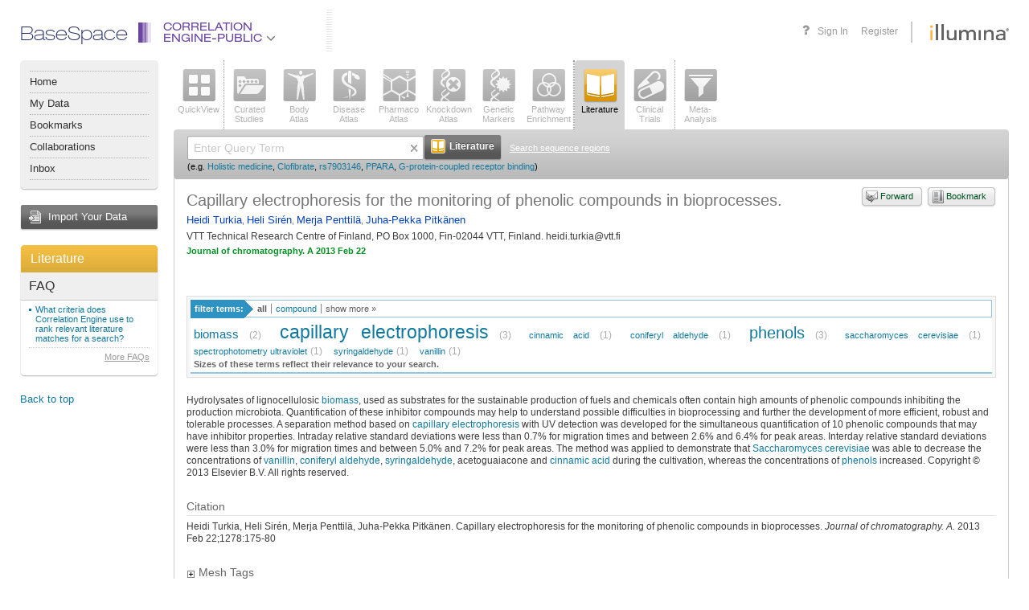

--- FILE ---
content_type: text/html;charset=UTF-8
request_url: https://accounts.public.ce.basespace.illumina.com/b/search/article.nb?id=23340436
body_size: 51007
content:
<!DOCTYPE html PUBLIC "-//W3C//DTD XHTML 1.0 Transitional//EN" "http://www.w3.org/TR/xhtml1/DTD/xhtml1-transitional.dtd">
<html xmlns="http://www.w3.org/1999/xhtml">
<head>
<meta http-equiv="Content-Type" content="text/html; charset=UTF-8" />
<link rel="stylesheet" href="/b/include/script.nbs?type=css&name=autocomplete,popup,effects&apiKey=nextbio-test&v=1.0" />
<link rel="stylesheet" href="/b/s/css3-s/nb.css?20251103_244925" />
<link rel="stylesheet" href="/b/s/css3-s/font-awesome.min.css?20251103_244925" />
<!--[if lte IE 7]>
<style type="text/css">/* <![CDATA[ */ @import url(/b/s/css3-s/nbie.css?20251103_244925); /* ]]> */</style>
<![endif]-->
<link rel="stylesheet" media="print" href="/b/s/css3-s/print.css?20251103_244925" />
<!--[if lte IE 8]>
<style type="text/css">/* <![CDATA[ */ @import url(/b/s/css3-s/nb3ie8.css?20251103_244925); /* ]]> */</style>
<![endif]-->
<link rel="shortcut icon" href="/b/s/img3/favicon.ico?20251103_244925" type="image/x-icon" />
<script type='text/javascript'>
<!--
var nb = {
system:"PUBLIC",root:"/b",img:"/b/s/img3",js:"/b/s/js3-s",
appContext:"b",
userId: "",
secure:"true",
walkMeUrl: "https://cdn.walkme.com/users/25d31b3166ba48908e23d5e9ed8e12d2/test/walkme_25d31b3166ba48908e23d5e9ed8e12d2_https.js",
exportChartsUrl: "https://charts.ce.basespace.illumina.com/highcharts-export-web/",
domainName: "PUBLIC"
,app:'lit'
,psauth:true
};
//-->
</script>
<script type='text/javascript' src='/b/s/js3-s/3rd/prototype-1.7.1.js'></script>
<script type='text/javascript' src='/b/s/js3-s/3rd/rsh0.6/rsh.js'></script>
<script type='text/javascript' src='/b/s/js3-s/3rd/jquery/jquery-1.7.2.min.js?20251103_244925'></script>
<script type="text/javascript" src="/b/s/js3-s/3rd/jquery.cycle.all.js?20251103_244925"></script>
<script type='text/javascript' src='/b/s/js3-s/3rd/d3.min.js?20251103_244925'></script>
<script>
var $j = jQuery.noConflict();
</script>
<script type='text/javascript' src='/b/s/js3-s/nb/nb.js?20251103_244925'></script>
<script type='text/javascript' src='/b/include/script.nbs?type=js&name=autocomplete,effects,notips,popup&apiKey=nextbio-test&v=1.0'></script>
<script type="text/javascript">
(function() {
var walkme = document.createElement('script');
walkme.type = 'text/javascript';
walkme.async = true;
walkme.src = nb.walkMeUrl;
// 'https://cdn.walkme.com/users/25d31b3166ba48908e23d5e9ed8e12d2/walkme_25d31b3166ba48908e23d5e9ed8e12d2_https.js'
var s = document.getElementsByTagName('script')[0];
s.parentNode.insertBefore(walkme, s);
window._walkmeConfig = {smartLoad:true};
})();
</script>
<title>Capillary electrophoresis for the monitoring of phenolic compounds in bioprocesses. &mdash; NextBio article</title>
<script type='text/javascript' src='/b/s/js3-s/nb/search.js?20251103_244925'></script>
</head>
<body >
<a id="ie7Test" href="#ie7Test" style="position:absolute; top: -1000px; left: -1000px;"></a>
<div id='rap' class="Rap ">
<div class="Wrapper AppWrapper"><div class="WrapperIn"><div class="WrapperMinWidth"><div class="WrapperContainer">
<div class="header">
<div class="container">
<div class="header-nav" style="font-family: helvetica_neue_ltregular; font-size:24px; color: #252E66; margin-top:-6px;">BaseSpace</div>
<ul class="header-nav selected-product">
<li class="header-nav-item header-nav-main-item dropdown-item" id="product-drop-list">
<div class="product-lens ce">
<div class="el-1"></div>
<div class="el-2"></div>
<div class="el-3"></div>
<div class="el-4"></div>
<div class="el-5"></div>
<div class="el-6"></div>
</div>
<a class="ce" href="javascript:void(0);">
Correlation<br>Engine-Public
<span class="fa fa-angle-down fa-lg" style="color:#77787b"></span>
</a>
<ul class="header-nav-dropdown header-nav-main-dropdown dropdown-menu" id="productList" style="display:none;">
</ul>
</li>
</ul>
<div class="header-vendor">
<a class="header-logo" href="https://www.illumina.com" target="_blank" onclick='return chkAboutBox(event)'></a>
</div>
<ul class="header-nav header-nav-user">
<li class="header-nav-item header-nav-item-user header-nav-register"><a href="/b/authentication/login.nb" onclick="return saveLoginState();">Sign In</a></li>
<li class="header-nav-item header-nav-item-user header-nav-register">
<a onclick="showRegisterPopup()">Register</a>
</li>
</ul>
<a class="header-help selectable-tab animated-tab" title="Get help with this page" id='faqLink' href='/b/corp/faq.nb' target='_blank'>
<span class="fa fa-question fa-lg">
</span>
</a>
</div>
</div>
<div class="AppLeftBar2 NoPrint">
<div class="MenuPlate2">
<div class="MenuPlateHead2"></div>
<div class="MenuPlateBody2">
<ul class="MenuPlateList2">
<li ><a href='/b/nextbio.nb'>Home</a></li>
<li ><a href='javascript:void(signInLink("/b/mynb/projects.nb#tab=allProjects"));'>My Data</a></li>
<li ><a href='javascript:void(signInLink("/b/mynb/myBookmarks.nb"));'>Bookmarks</a></li>
<li ><a href='javascript:void(signInLink("/b/mynb/allNextBio.nb"));'>Collaborations</a></li>
<li ><a href='javascript:void(signInLink("/b/mynb/messages.nb"));'>Inbox</a></li>
</ul>
</div>
<div class="MenuPlateFoot2"></div>
</div>
<a href="javascript:void(signInLink('/b/imp/import.nb'));" class="AppImportButton">Import Your Data</a>
<div class="Plate">
<a href='/b/search/lit.nb' title="Go to Literature home" class='AppPlateTitle AppPlateTitleOrange'>Literature</a>
<div class="Plate5Body">
<div class="PlateCurrentApp2">
<div class="InnerWrap2">
<h4>FAQ</h4>
<ul>
<li><a href="/b/corp/faq.nb#litCriteria" onclick='return popupFaq(this, "faq", "litCriteria")'>What criteria does Correlation Engine use to rank relevant literature matches for a search?</a></li>
</ul>
<p class="SeeAll">
<a href="/b/corp/faq.nb" target="_blank">More FAQs</a>
</p>
</div>
</div>
</div>
<div class="Plate5Foot"><div><div></div></div></div>
</div>
<div class='Sticky NoIE6'>
<a onclick='toTop()'>Back to top</a>
</div>
</div>
<div class="AppContainer2" >
<div class="ContainerIn">
<div class="AppList AppList2 NoPrint">
<ul class="AppSelect">
<li>
<a onmouseover='nbTip(this.getAttribute("nb_tip"),true,[DELAY,2000,BGCOLOR,"#ffffcc",WIDTH,-300])' onmouseout='nbUnTip()' nb_tip="See a top-level view of all the information Correlation Engine has about a <strong>gene</strong>, <strong>SNP</strong>, <strong>sequence region</strong>, <strong>biogroup</strong>, <strong>bioset</strong>, <strong>phenotype</strong>, <strong>compound</strong>, <strong>tissue</strong>, or keyword." href='javascript:void(searchApp("ov"))'  ><span class="AppIcon  AppIconov "><img class="IconEn" src='/b/s/img3/vert/Overview.png' class='Png' /><img class="IconDis" style="display:none;" class='Png Disabled' src='/b/s/img3/vert/OverviewDisabled.png'/></span>QuickView</a>
</li>
</ul><div class="AppSelectLine"></div><ul class="AppSelect">
<li>
<a onmouseover='nbTip(this.getAttribute("nb_tip"),true,[DELAY,2000,BGCOLOR,"#ffffcc",WIDTH,-300])' onmouseout='nbUnTip()' nb_tip="Query or browse all studies curated by Illumina.  You can query by <strong>gene</strong>, <strong>SNP</strong>, <strong>sequence region</strong>, <strong>biogroup</strong>, <strong>bioset</strong>, <strong>phenotype</strong>, <strong>compound</strong>, <strong>tissue</strong>, or keyword.  Or browse using filters and text-based search." href='javascript:void(searchApp("as"))'  ><span class="AppIcon  AppIconas "><img class="IconEn" src='/b/s/img3/vert/All_Studies.png' class='Png' /><img class="IconDis" style="display:none;" class='Png Disabled' src='/b/s/img3/vert/All_StudiesDisabled.png'/></span>Curated<br />Studies</a>
</li>
<li>
<a onmouseover='nbTip(this.getAttribute("nb_tip"),true,[DELAY,2000,BGCOLOR,"#ffffcc",WIDTH,-300])' onmouseout='nbUnTip()' nb_tip="View the tissues, cell types, cell lines and stem cells in which a queried gene, bioset or biogroup is significantly enriched or expressed. Or view genes that are enriched or expressed in specific <strong> tissues</strong> and <strong>biosources</strong>." href='javascript:void(searchApp("ba"))'  ><span class="AppIcon  AppIconba "><img class="IconEn" src='/b/s/img3/vert/Body_Atlas.png' class='Png' /><img class="IconDis" style="display:none;" class='Png Disabled' src='/b/s/img3/vert/Body_AtlasDisabled.png'/></span>Body<br />Atlas</a>
</li>
<li>
<a onmouseover='nbTip(this.getAttribute("nb_tip"),true,[DELAY,2000,BGCOLOR,"#ffffcc",WIDTH,-300])' onmouseout='nbUnTip()' nb_tip="Find diseases, traits, conditions, and surrogate endpoints associated with a queried <strong>gene</strong>, <strong>sequence region</strong>, <strong>SNP</strong>, <strong>biogroup</strong>, or <strong>bioset</strong>." href='javascript:void(searchApp("da"))'  ><span class="AppIcon  AppIconda "><img class="IconEn" src='/b/s/img3/vert/Disease_Atlas.png' class='Png' /><img class="IconDis" style="display:none;" class='Png Disabled' src='/b/s/img3/vert/Disease_AtlasDisabled.png'/></span>Disease<br />Atlas</a>
</li>
<li>
<a onmouseover='nbTip(this.getAttribute("nb_tip"),true,[DELAY,2000,BGCOLOR,"#ffffcc",WIDTH,-300])' onmouseout='nbUnTip()' nb_tip="Discover which compounds and treatments affect a queried <strong>gene</strong>, <strong>sequence region</strong>, <strong>biogroup</strong>, or <strong>bioset</strong>." href='javascript:void(searchApp("pa"))'  ><span class="AppIcon  AppIconpa "><img class="IconEn" src='/b/s/img3/vert/Pharmaco_Atlas.png' class='Png' /><img class="IconDis" style="display:none;" class='Png Disabled' src='/b/s/img3/vert/Pharmaco_AtlasDisabled.png'/></span>Pharmaco<br />Atlas</a>
</li>
<li>
<a onmouseover='nbTip(this.getAttribute("nb_tip"),true,[DELAY,2000,BGCOLOR,"#ffffcc",WIDTH,-300])' onmouseout='nbUnTip()' nb_tip="Perform a knockdown, knockout, or overexpression experiment in reverse: See which genetic perturbations affect a queried <strong>gene</strong>, <strong>sequence region</strong>, <strong>biogroup</strong>, or <strong>bioset</strong>." href='javascript:void(searchApp("ka"))'  ><span class="AppIcon  AppIconka "><img class="IconEn" src='/b/s/img3/vert/Knockdown_Atlas.png' class='Png' /><img class="IconDis" style="display:none;" class='Png Disabled' src='/b/s/img3/vert/Knockdown_AtlasDisabled.png'/></span>Knockdown<br />Atlas</a>
</li>
<li>
<a onmouseover='nbTip(this.getAttribute("nb_tip"),true,[DELAY,2000,BGCOLOR,"#ffffcc",WIDTH,-300])' onmouseout='nbUnTip()' nb_tip="Locate genes and SNPs that are significantly linked to a queried <strong>phenotype</strong> or <strong>compound</strong>." href='javascript:void(searchApp("gm"))'  ><span class="AppIcon  AppIcongm "><img class="IconEn" src='/b/s/img3/vert/Genetic_Markers.png' class='Png' /><img class="IconDis" style="display:none;" class='Png Disabled' src='/b/s/img3/vert/Genetic_MarkersDisabled.png'/></span>Genetic<br />Markers</a>
</li>
<li>
<a onmouseover='nbTip(this.getAttribute("nb_tip"),true,[DELAY,2000,BGCOLOR,"#ffffcc",WIDTH,-300])' onmouseout='nbUnTip()' nb_tip="Find biogroups for which your queried <strong>bioset</strong>, <strong>phenotype</strong> or <strong>compound</strong> is highly enriched." href='javascript:void(searchApp("bg"))'  ><span class="AppIcon  AppIconbg "><img class="IconEn" src='/b/s/img3/vert/Biogroups.png' class='Png' /><img class="IconDis" style="display:none;" class='Png Disabled' src='/b/s/img3/vert/BiogroupsDisabled.png'/></span>Pathway<br />Enrichment</a>
</li>
</ul><div class="AppSelectLine"></div><ul class="AppSelect">
<li>
</li>
</ul><div class="AppSelectLine"></div><ul class="AppSelect">
<li>
<a onmouseover='nbTip(this.getAttribute("nb_tip"),true,[DELAY,2000,BGCOLOR,"#ffffcc",WIDTH,-300])' onmouseout='nbUnTip()' nb_tip="Do a classic PubMed literature search, or search hundreds of biology- and health-related news sources with any query term or keyword." href='javascript:void(searchApp("lit"))'  class="Selected"><span class="AppIcon  AppIconlit "><img class="IconEn" src='/b/s/img3/vert/Literature.png' class='Png' /><img class="IconDis" style="display:none;" class='Png Disabled' src='/b/s/img3/vert/LiteratureDisabled.png'/></span>Literature</a>
</li>
<li>
<a onmouseover='nbTip(this.getAttribute("nb_tip"),true,[DELAY,2000,BGCOLOR,"#ffffcc",WIDTH,-300])' onmouseout='nbUnTip()' nb_tip="Find clinical trials that interest you (including actively recruiting studies), using any query term or keyword." href='javascript:void(searchApp("trials"))'  ><span class="AppIcon  AppIcontrials "><img class="IconEn" src='/b/s/img3/vert/Clinical_Trials.png' class='Png' /><img class="IconDis" style="display:none;" class='Png Disabled' src='/b/s/img3/vert/Clinical_TrialsDisabled.png'/></span>Clinical<br />Trials</a>
</li>
</ul><div class="AppSelectLine"></div><ul class="AppSelect">
<li>
<a onmouseover='nbTip(this.getAttribute("nb_tip"),true,[DELAY,2000,BGCOLOR,"#ffffcc",WIDTH,-300])' onmouseout='nbUnTip()' nb_tip="Discover which genes or biogroups are significantly regulated in common across up to 150 <strong>biosets</strong> of your choice. Search among all <strong>biosets</strong> in Correlation Engine to find those that correlate with a Meta-Analysis of up to 10 selected <strong>biosets</strong>." href='javascript:void(searchApp("adv"))'  ><span class="AppIcon  AppIconadv "><img class="IconEn" src='/b/s/img3/vert/Meta_Analysis.png' class='Png' /><img class="IconDis" style="display:none;" class='Png Disabled' src='/b/s/img3/vert/Meta_AnalysisDisabled.png'/></span><div id='maBadge' style='display:none'>0</div>Meta-<br />Analysis</a>
</li>
</ul>
<div class="Clear"></div>
</div>
<div class="App2Search">
<div class="App2SearchIn1">
<div class="App2SearchIn2">
<div class="App2SearchForm">
<form id="mainSearchBx" style="" action="" onsubmit="return searchApp('lit',true)">
<input type="text" class="App2SearchFormText" name="q" id="q" value="" autocomplete="off" />
<span class='ClearQWrap'><img src='/b/s/img3/icons/liteX.gif' onclick='clearQuery()' class='ClearQ' alt='Clear' title='Clear'/></span>
<button type="submit" class="App2SearchFormSubmit"><span><strong><img src="/b/s/img3/vert/LiteratureSrch.png" width="18" height="18" alt="" /> Literature</strong></span></button>
<a class="App2SearchTipsLink" href="" onclick="switchSearchBoxes('seqSearchBx');return false;">Search sequence regions</a>
<div class="Clear"></div>
<div class='SearchEg'>
<small>
(e.g.
<a onclick="setCookieKey('nbFacets', 'lit')" href="/b/search/lit/Holistic%20medicine">Holistic medicine</a>,
<a onclick="setCookieKey('nbFacets', 'lit')" href="/b/search/lit/Clofibrate">Clofibrate</a>,
<a onclick="setCookieKey('nbFacets', 'lit')" href="/b/search/lit/rs7903146">rs7903146</a>,
<a onclick="setCookieKey('nbFacets', 'lit')" href="/b/search/lit/PPARA">PPARA</a>,
<a onclick="setCookieKey('nbFacets', 'lit')" href="/b/search/lit/G-protein-coupled%20receptor%20binding">G-protein-coupled receptor binding</a>)
</small>
</div>
</form>
<form id="seqSearchBx" style="display:none" action="" onsubmit="return checkRegionRange('lit');">
<input id="maxRange" name="maxRange" type="hidden" value=""/>
<input id="chName" name="chName" type="hidden" value=""/>
<div style="width:870px;">
<div style="float:left;width:52%;">
<table cellspacing="0" cellpadding="0">
<tr>
<th style="width:150px;font-size:11px;text-align:left">Organisms</th>
<th style="width:100px;font-size:11px;text-align:left">Chromosomes</th>
<th style="width:auto;font-size:11px;text-align:left">Start</th>
<th style="width:auto;font-size:11px;text-align:left">Stop</th>
</tr>
<tr>
<td style="width:150px">
<select id="organisms" name='organisms' style="width:140px;font-size:11px" onchange="updateChromosomeOpt()">
<option id="og1" value="1" selected="selected">Homo Sapiens</option>
<option id="og2" value="2" >Mus Musculus</option>
<option id="og3" value="3" >Rattus Norvegicus</option>
<option id="og5" value="5" >C. Elegans</option>
<option id="og6" value="6" >D. Melanogaster</option>
<option id="og7" value="7" >Saccharomyces Cerevisiae</option>
</select>
</td>
<td style="width:100px"><select id="chromosome" name='chromosome' style="width:90px;font-size:11px" onchange="updateMaxChrRange()"></td>
<td style="width:auto;"><input style="height:13px;font-size:11px;margin-right:10px;width:90px;" type="text" id="chStart" name="chStart" value="" /></td>
<td style="width:auto;"><input style="height:13px;font-size:11px;width:90px;" type="text" id="chStop" name="chStop" value="" /></td>
</tr>
</table>
</div>
<div style="float:left;width:48%;margin-top: 3px;">
<button type="submit" class="App2SearchFormSubmit" style='margin-left: 10px;'><span><strong><img src="/b/s/img3/vert/LiteratureSrch.png" width="18" height="18" alt="" /> Literature</strong></span></button>
<a class="App2SearchTipsLink" href="" onclick="switchSearchBoxes('mainSearchBx');return false;">Go back to main search</a>
</div>
</div>
<div class="Clear"></div>
</form>
</div>
<div class="Clear"></div>
</div>
</div>
</div>
<div class='Plate'>
<div class="PlateBody AppSearchContainerBody" >
<div class="PlateContent App2SearchContainerContent">
<div class="InnerWrap2">
<div class="ArticleInfo">
<a id='bookmarkLink' href="/b/bookmarks/bookmark.nb" onclick="appendUrl('bookmarkLink', 'bookmarkUrl', false); appendTitle('bookmarkLink', 'bookmarkTitle'); return signInLink(this)" class="StyledButtonAqua StyledButtonSimple StyledButtonBookmark" style='float:right; margin:0 0 5px 5px'><span><strong>Bookmark</strong></span></a>
<a id='forwardLink' href="/b/forwardurl/forwardurl.nb" onclick="appendUrl('forwardLink', 'forwardURL', true); appendTitle('forwardLink', 'forwardURLTitle'); return signInLink(this)" class="StyledButtonAqua StyledButtonSimple StyledButtonForward" style='float:right; margin:0 0 5px 5px'><span><strong>Forward</strong></span></a>
<h1 class='AppTitle'>
<span class='AppName'>
Capillary electrophoresis for the monitoring of phenolic compounds in bioprocesses.
</span>
</h1>
<p class="Authors">
<a href="/b/search/author/Heidi%20Turkia">Heidi Turkia</a>, <a href="/b/search/author/Heli%20Sir%C3%A9n">Heli Sirén</a>, <a href="/b/search/author/Merja%20Penttil%C3%A4">Merja Penttilä</a>, <a href="/b/search/author/Juha-Pekka%20Pitk%C3%A4nen">Juha-Pekka Pitkänen</a>
</p>
<p>VTT Technical Research Centre of Finland, PO Box 1000, Fin-02044 VTT, Finland. heidi.turkia@vtt.fi</a></p>
<cite class="InfoSource"><strong>Journal of chromatography. A&nbsp;2013 Feb 22</strong></cite>
</div>
<br />
<br />
<div class="TagCloudAndFilter">
<div class="RelatedTerms"><h6><span>filter terms:</span></h6><input type="hidden" class="TagCloudBackupValues" nbId="_pub" nbUrl="search/publication/tagCloud.nb" nbQuery="q=&amp;id=23340436" nbFilter="false" /><ul class="TermsBy" id="_pub_type_tabs"><li class="Selected" id="_pub_ALL" name="_pub_type"><a href="" onclick="return onClickCloudTab({obj: this, cloudId: '_pub', tabId: 'ALL', url: 'search/publication/tagCloud.nb', query: 'q=\&id=23340436', filter: 'false', otherList:'_pub_type_tabs_more'});">all</a></li><li id="_pub_COMPOUND" name="_pub_type"><a href="" onclick="return onClickCloudTab({obj: this, cloudId: '_pub', tabId: 'COMPOUND', url: 'search/publication/tagCloud.nb', query: 'q=\&id=23340436', filter: 'false', otherList:'_pub_type_tabs_more'});">compound</a></li><li class="ShowMore" id="_pub_show_more"><a href="javascript:void(0)" onclick="$('_pub_show_more').hide();$('_pub_show_less').show();$('_pub_type_tabs_more').show();">show more &raquo;</a></li><li class="ShowLess" id="_pub_show_less" style="display:none"><a href="javascript:void(0)" onclick="$('_pub_type_tabs_more').hide();$('_pub_show_less').hide();$('_pub_show_more').show();">show less &laquo;</a></li></ul><ul class="TermsBy" id="_pub_type_tabs_more" style="clear:both;width:100%;display:none"><li id="_pub_ORGANISM" name="_pub_type"><a href="" onclick="return onClickCloudTab({obj: this, cloudId: '_pub', tabId: 'ORGANISM', url: 'search/publication/tagCloud.nb', query: 'q=\&id=23340436', filter: 'false', otherList:'_pub_type_tabs'});">organism</a></li><li id="_pub_TECHNIQUE" name="_pub_type"><a href="" onclick="return onClickCloudTab({obj: this, cloudId: '_pub', tabId: 'TECHNIQUE', url: 'search/publication/tagCloud.nb', query: 'q=\&id=23340436', filter: 'false', otherList:'_pub_type_tabs'});">technique</a></li><li id="_pub_HEALTHCARE" name="_pub_type"><a href="" onclick="return onClickCloudTab({obj: this, cloudId: '_pub', tabId: 'HEALTHCARE', url: 'search/publication/tagCloud.nb', query: 'q=\&id=23340436', filter: 'false', otherList:'_pub_type_tabs'});">healthcare</a></li></ul><div class="Clear"></div></div>
<div id="_pub" class="TagCloud" nbUrl="search/publication/tagCloud.nb" nbQuery="q=&amp;id=23340436" nbFilter="false" tagTypes="COMPOUND">
<div id="_pub_tagCloudContainer" style="clear:both;position:relative">
<div style="position:relative; NoUl">
<div class="Tags">
<li class="s4"><a href="/b/search/ov/biomass" onmouseover="nbApi.popupItems(this,'_pub_popup', '/search/anno.nb', [ ['health care', '235670', 'Biomass']  ], event, false, 500, function() {nbApi.setAttr('_pub_popup', 'nbSyn', 'syn=');}); return false;" onclick="nbApi.popupItems(this,'_pub_popup', '/search/anno.nb', [ ['health care', '235670', 'Biomass']  ], event, false, 100, function() {nbApi.setAttr('_pub_popup', 'nbSyn', 'syn=');}); return false;"nbTagName="biomass">biomass</a>&nbsp;<span title="Term 'biomass' and its synonyms occurs 2 times within this article." class="TagCloudCount">(2)</span></li> <li class="s1"><a href="/b/search/ov/capillary%20electrophoresis" onmouseover="nbApi.popupItems(this,'_pub_popup', '/search/anno.nb', [ ['techniques', '226452', 'Electrophoresis{comma} Capillary']  ], event, false, 500, function() {nbApi.setAttr('_pub_popup', 'nbSyn', 'syn=Electrophoresis, Capillary');}); return false;" onclick="nbApi.popupItems(this,'_pub_popup', '/search/anno.nb', [ ['techniques', '226452', 'Electrophoresis{comma} Capillary']  ], event, false, 100, function() {nbApi.setAttr('_pub_popup', 'nbSyn', 'syn=Electrophoresis, Capillary');}); return false;"nbTagName="capillary electrophoresis">capillary&nbsp;electrophoresis</a>&nbsp;<span title="Term 'capillary electrophoresis' and its synonyms occurs 3 times within this article." class="TagCloudCount">(3)</span></li> <li class="s6"><a href="/b/search/ov/cinnamic%20acid" onmouseover="nbApi.popupItems(this,'_pub_popup', '/search/anno.nb', [ ['treatment', '316868', 'cinnamic acid,cinnamic acids']  ], event, false, 500, function() {nbApi.setAttr('_pub_popup', 'nbSyn', 'syn=');}); return false;" onclick="nbApi.popupItems(this,'_pub_popup', '/search/anno.nb', [ ['treatment', '316868', 'cinnamic acid,cinnamic acids']  ], event, false, 100, function() {nbApi.setAttr('_pub_popup', 'nbSyn', 'syn=');}); return false;"nbTagName="cinnamic acid">cinnamic&nbsp;acid</a>&nbsp;<span title="Term 'cinnamic acid' and its synonyms occurs 1 times within this article." class="TagCloudCount">(1)</span></li> <li class="s6"><a href="/b/search/ov/coniferyl%20aldehyde" onmouseover="nbApi.popupItems(this,'_pub_popup', '/search/anno.nb', [ ['treatment', '581982', 'trans-coniferyl aldehyde,coniferyl aldehydes,coniferyl aldehyde']  ], event, false, 500, function() {nbApi.setAttr('_pub_popup', 'nbSyn', 'syn=');}); return false;" onclick="nbApi.popupItems(this,'_pub_popup', '/search/anno.nb', [ ['treatment', '581982', 'trans-coniferyl aldehyde,coniferyl aldehydes,coniferyl aldehyde']  ], event, false, 100, function() {nbApi.setAttr('_pub_popup', 'nbSyn', 'syn=');}); return false;"nbTagName="coniferyl aldehyde">coniferyl&nbsp;aldehyde</a>&nbsp;<span title="Term 'coniferyl aldehyde' and its synonyms occurs 1 times within this article." class="TagCloudCount">(1)</span></li> <li class="s2"><a href="/b/search/ov/phenols" onmouseover="nbApi.popupItems(this,'_pub_popup', '/search/anno.nb', [ ['treatment', '256416', 'Phenols,Carbols,Carbol']  ], event, false, 500, function() {nbApi.setAttr('_pub_popup', 'nbSyn', 'syn=');}); return false;" onclick="nbApi.popupItems(this,'_pub_popup', '/search/anno.nb', [ ['treatment', '256416', 'Phenols,Carbols,Carbol']  ], event, false, 100, function() {nbApi.setAttr('_pub_popup', 'nbSyn', 'syn=');}); return false;"nbTagName="phenols">phenols</a>&nbsp;<span title="Term 'phenols' and its synonyms occurs 3 times within this article." class="TagCloudCount">(3)</span></li> <li class="s6"><a href="/b/search/ov/saccharomyces%20cerevisiae" onmouseover="nbApi.popupItems(this,'_pub_popup', '/search/anno.nb', [ ['organism', '222575', 'Saccharomyces cerevisiae']  ], event, false, 500, function() {nbApi.setAttr('_pub_popup', 'nbSyn', 'syn=');}); return false;" onclick="nbApi.popupItems(this,'_pub_popup', '/search/anno.nb', [ ['organism', '222575', 'Saccharomyces cerevisiae']  ], event, false, 100, function() {nbApi.setAttr('_pub_popup', 'nbSyn', 'syn=');}); return false;"nbTagName="saccharomyces cerevisiae">saccharomyces&nbsp;cerevisiae</a>&nbsp;<span title="Term 'saccharomyces cerevisiae' and its synonyms occurs 1 times within this article." class="TagCloudCount">(1)</span></li> <li class="s6"><a href="/b/search/ov/spectrophotometry%20ultraviolet" onmouseover="nbApi.popupItems(this,'_pub_popup', '/search/anno.nb', [ ['techniques', '226243', 'Spectrophotometry{comma} Ultraviolet']  ], event, false, 500, function() {nbApi.setAttr('_pub_popup', 'nbSyn', 'syn=Spectrophotometry, Ultraviolet');}); return false;" onclick="nbApi.popupItems(this,'_pub_popup', '/search/anno.nb', [ ['techniques', '226243', 'Spectrophotometry{comma} Ultraviolet']  ], event, false, 100, function() {nbApi.setAttr('_pub_popup', 'nbSyn', 'syn=Spectrophotometry, Ultraviolet');}); return false;"nbTagName="spectrophotometry ultraviolet">spectrophotometry&nbsp;ultraviolet</a>&nbsp;<span title="Term 'spectrophotometry ultraviolet' and its synonyms occurs 1 times within this article." class="TagCloudCount">(1)</span></li> <li class="s6"><a href="/b/search/ov/syringaldehyde" onmouseover="nbApi.popupItems(this,'_pub_popup', '/search/anno.nb', [ ['treatment', '403665', 'syringaldehyde,SYAL,SYALs']  ], event, false, 500, function() {nbApi.setAttr('_pub_popup', 'nbSyn', 'syn=');}); return false;" onclick="nbApi.popupItems(this,'_pub_popup', '/search/anno.nb', [ ['treatment', '403665', 'syringaldehyde,SYAL,SYALs']  ], event, false, 100, function() {nbApi.setAttr('_pub_popup', 'nbSyn', 'syn=');}); return false;"nbTagName="syringaldehyde">syringaldehyde</a>&nbsp;<span title="Term 'syringaldehyde' and its synonyms occurs 1 times within this article." class="TagCloudCount">(1)</span></li> <li class="s6"><a href="/b/search/ov/vanillin" onmouseover="nbApi.popupItems(this,'_pub_popup', '/search/anno.nb', [ ['treatment', '469170', 'vanillin,vanillaldehydes,vanillaldehyde,4-hydroxy-3-methoxybenzaldehyde,4-hydroxy-3-methoxybenza...']  ], event, false, 500, function() {nbApi.setAttr('_pub_popup', 'nbSyn', 'syn=');}); return false;" onclick="nbApi.popupItems(this,'_pub_popup', '/search/anno.nb', [ ['treatment', '469170', 'vanillin,vanillaldehydes,vanillaldehyde,4-hydroxy-3-methoxybenzaldehyde,4-hydroxy-3-methoxybenza...']  ], event, false, 100, function() {nbApi.setAttr('_pub_popup', 'nbSyn', 'syn=');}); return false;"nbTagName="vanillin">vanillin</a>&nbsp;<span title="Term 'vanillin' and its synonyms occurs 1 times within this article." class="TagCloudCount">(1)</span></li>
</div>
<div style="font-weight: bold;color: #666666; font-size: 8pt;">Sizes of these terms reflect their relevance to your search.</div>
<div id="_nextbio_locationList" name="_nextbio_locationList" nextbioMapsUrl="/s/js2.20251103_244925/nb/maps-s.js" style="display: none;">
</div>
<div class="MapHolder" style="display: none;" id="_nextbio_tagCloudMapCanvas" name="_nextbio_tagCloudMapCanvas"></div>
</div>
</div>
</div>
<div id="_pub_popup"
class="nbApiExPopup nbApiNoHighlight"
style="display: none; left: 240px; top: ;"
small="true"
nbPublicationId="23340436"
z-index="100"
onclick="nbApi.cancelEvent(event);"
nbSwitchable=""
nbTracking=""
nbItemTitle="it=Capillary%20electrophoresis%20for%20the%20monitoring%20of%20phenolic%20compounds%20in%20bioprocesses."
nbOriginalLabel="originalLabel=Capillary%20electrophoresis%20for%20the%20monitoring%20of%20phenolic%20compounds%20in%20bioprocesses.">
<div class="nbApiExPopupClose" title="Close" onclick="nbApi.UnTip(true);"></div>
<div class="nbApiExPopupInner">
<div class="nbApiExPopupContainer">
<div class="nbApiExPopupTitle" style="cursor: move;"
onmousedown="nbApi.popupEvenHandlers.startMove(event, '_pub_popup');"
onmouseup="nbApi.popupEvenHandlers.stopMove(event, '_pub_popup');"
onmousemove="nbApi.popupEvenHandlers.move(event, '_pub_popup');">
<strong><span id="_pub_popup_title"></span></strong> (<span id="_pub_popup_prefix"></span>)
</div>
<div id="_pub_popup_tabContainer1" class="nbApiExPopupContentWrap">
<div id="_pub_popup_tabBar" class="nbApiExPopupTabs">
<a id="_pub_popup_sentences" name="_pub_popup_tab" tabId="sentences" nbNextTabId="_pub_popup_info" nbDefault="" nbRealIdOnly="" class="nbApiExTab" href="" onclick="nbApi.updatePopupEx({popupId:'_pub_popup', tabId:'_pub_popup_sentences', url: false?document.getElementById('_pub_popup').getAttribute('nbDynamicUrl'):'/search/matchingSentences.nb', paramList: nbApi.buildPopupQuery({popupId: '_pub_popup', query: 'id=23340436&pageType=literature&all=true', dQuery: 'nbSyn'}), limit: 5, filter: true, fixUrl:true, fixQuery:true});return false;"><span id="sentences_title">MATCHING SENTENCES</span></a>
<div id="_pub_popup_sentences_subTabs" name="_pub_popup_subTabContainer" class="nbApiExPopupSubTabs" style="display: none;">
<div id="_pub_popup_sentences_message" style="display:none;">
Sentences from this article containing <strong>
<span name="_pub_popup_term"></span></strong>
</div>
<div id="_pub_popup_sentences_buttonBar" style="display:none;">
<div style="clear:both;"></div>
<div style="padding: 5px; float:right; margin:2px 0px 0px 0px;">
<table cellspacing="0" cellpadding="0" onkeypress="nbApi.filterSentences({event: event, url:'/search/matchingSentences.nb', query:'id=23340436&pageType=literature&all=true', dQuery:'nbSyn', filterName:'_pub_popup_sentences_filter'});">
<tr>
<td style="padding-right:5px; font-size:12px;">
Filter:
</td>
<td style="padding-right:5px;">
<input name="_pub_popup_sentences_filter" type="text" class="nbApiExPopupBarEditBox" style="width:290px; height: 13px; padding:2px;" />
</td>
<td style="padding-right:5px;">
<a href="" target="_blank"  onclick="nbApi.buildPopupUrl({popupId:'_pub_popup',element:this,url:'',query:'',dQuery:'',dHash:'',fixUrl:'true'});nbApi.filterSentences({event: event, url:'/search/matchingSentences.nb', query:'id=23340436&pageType=literature&all=true', dQuery:'nbSyn', filterName:'_pub_popup_sentences_filter'});return false;" class="nbApiExPopupStyledButton"><span>Filter</span></a>
</td>
<td style="padding-right:5px;">
<a href="" target="_blank"  onclick="nbApi.buildPopupUrl({popupId:'_pub_popup',element:this,url:'',query:'',dQuery:'',dHash:'',fixUrl:'true'});nbApi.filterSentences({event: event, url:'/search/matchingSentences.nb', query:'id=23340436&pageType=literature&all=true', dQuery:'nbSyn', filterName:'_pub_popup_sentences_filter', clear:true});return false;" class="nbApiExPopupStyledButton"><span>Clear</span></a>
</td></tr>
</table>
</div>
</div>
</div>
<a id="_pub_popup_info" name="_pub_popup_tab" tabId="info" nbNextTabId="_pub_popup_" nbDefault="" nbRealIdOnly="true" class="nbApiExTab" href="" onclick="nbApi.updatePopupEx({popupId:'_pub_popup', tabId:'_pub_popup_info', url: false?document.getElementById('_pub_popup').getAttribute('nbDynamicUrl'):'/search/anno.nb', paramList: nbApi.buildPopupQuery({popupId: '_pub_popup', query: '', dQuery: 'nbDynamicQuery'}), limit: 5, filter: true, fixUrl:true, fixQuery:true});return false;"><span id="info_title">INFO</span></a>
<div id="_pub_popup_info_subTabs" name="_pub_popup_subTabContainer" class="nbApiExPopupSubTabs" style="display: none;">
<div id="_pub_popup_info_message" style="display:none;">
Information related to <strong>
<span name="_pub_popup_term"></span></strong>
</div>
</div>
<a id="_pub_popup_related" name="_pub_popup_tab" tabId="related" nbNextTabId="_pub_popup_" nbDefault="" nbRealIdOnly="" class="nbApiExTab" href="" onclick="nbApi.updatePopupEx({popupId:'_pub_popup', tabId:'_pub_popup_related', url: false?document.getElementById('_pub_popup').getAttribute('nbDynamicUrl'):'', paramList: nbApi.buildPopupQuery({popupId: '_pub_popup', query: '', dQuery: ''}), limit: 5, filter: true, fixUrl:true, fixQuery:false});return false;"><span id="related_title">RELATED CONTENT</span></a>
<div id="_pub_popup_related_subTabs" name="_pub_popup_subTabContainer" class="nbApiExPopupSubTabs" style="display: none;">
<a id="_pub_popup_related_pubmed" name="_pub_popup_related_subTab" tabId="_pub_popup_related" subTabId="pubmed" nbDefault="" nbRealIdOnly="" href="" class="nbApiExSubTab"
onclick="nbApi.updatePopupEx({popupId:'_pub_popup', tabId:'_pub_popup_related', subTabId:'_pub_popup_related_pubmed', url: false?document.getElementById('_pub_popup').getAttribute('nbDynamicUrl'):'/search/literatureRelatedLiterature.nb', paramList: nbApi.buildPopupQuery({popupId: '_pub_popup', query: 'id=23340436', dQuery: ''}), limit: 5, filter: true, fixUrl:true, fixQuery:true});return false;">
<span id="pubmed_title">PubMed</span>
</a>
<div id="_pub_popup_related_pubmed_message" style="display:none;">
Top matches for Pubmed articles related to this article and <strong>
<span name="_pub_popup_term"></span></strong>
</div>
<div id="_pub_popup_related_pubmed_buttonBar" style="display:none;">
<div style="clear:both;"></div>
<div style="padding: 5px; float:right; margin:2px 0px 0px;">
<a href="" target="_self"  onclick="nbApi.buildPopupUrl({popupId:'_pub_popup',element:this,url:'',query:'id=23340436',dQuery:'nbOriginalLabel,nbTagName  ,nbTermFilter',dHash:'',fixUrl:'true'});" class="nbApiExPopupStyledButton"><span>View all PubMed results</span></a>
</div>
</div>
<a id="_pub_popup_related_trials" name="_pub_popup_related_subTab" tabId="_pub_popup_related" subTabId="trials" nbDefault="" nbRealIdOnly="" href="" class="nbApiExSubTab"
onclick="nbApi.updatePopupEx({popupId:'_pub_popup', tabId:'_pub_popup_related', subTabId:'_pub_popup_related_trials', url: false?document.getElementById('_pub_popup').getAttribute('nbDynamicUrl'):'/search/literatureRelatedClinicalTrials.nb', paramList: nbApi.buildPopupQuery({popupId: '_pub_popup', query: 'id=23340436', dQuery: ''}), limit: 5, filter: true, fixUrl:true, fixQuery:true});return false;">
<span id="trials_title">Clinical Trials</span>
</a>
<div id="_pub_popup_related_trials_message" style="display:none;">
Top matches for clinical trials related to this article and <strong>
<span name="_pub_popup_term"></span></strong>
</div>
<div id="_pub_popup_related_trials_buttonBar" style="display:none;">
<div style="clear:both;"></div>
<div style="padding: 5px; float:right; margin:2px 0px 0px;">
<a href="" target="_self"   onclick="return signInLink(this);"class="nbApiExPopupStyledButton"><span>View all clinical trials results</span></a>
</div>
</div>
<a id="_pub_popup_related_news" name="_pub_popup_related_subTab" tabId="_pub_popup_related" subTabId="news" nbDefault="" nbRealIdOnly="" href="" class="nbApiExSubTab"
onclick="nbApi.updatePopupEx({popupId:'_pub_popup', tabId:'_pub_popup_related', subTabId:'_pub_popup_related_news', url: false?document.getElementById('_pub_popup').getAttribute('nbDynamicUrl'):'/search/literatureRelatedNews.nb', paramList: nbApi.buildPopupQuery({popupId: '_pub_popup', query: 'id=23340436', dQuery: ''}), limit: 5, filter: true, fixUrl:true, fixQuery:true});return false;">
<span id="news_title">News</span>
</a>
<div id="_pub_popup_related_news_message" style="display:none;">
Top matches for news related to this article and <strong>
<span name="_pub_popup_term"></span></strong>
</div>
<div id="_pub_popup_related_news_buttonBar" style="display:none;">
<div style="clear:both;"></div>
<div style="padding: 5px; float:right; margin:2px 0px 0px;">
<a href="" target="_self"  onclick="nbApi.buildPopupUrl({popupId:'_pub_popup',element:this,url:'',query:'id=23340436',dQuery:'nbOriginalLabel,nbTagName  ,nbTermFilter',dHash:'',fixUrl:'true'});" class="nbApiExPopupStyledButton"><span>View all news results</span></a>
</div>
</div>
<a id="_pub_popup_related_studies" name="_pub_popup_related_subTab" tabId="_pub_popup_related" subTabId="studies" nbDefault="" nbRealIdOnly="" href="" class="nbApiExSubTab"
onclick="nbApi.updatePopupEx({popupId:'_pub_popup', tabId:'_pub_popup_related', subTabId:'_pub_popup_related_studies', url: false?document.getElementById('_pub_popup').getAttribute('nbDynamicUrl'):'/search/literatureRelatedStudies.nb', paramList: nbApi.buildPopupQuery({popupId: '_pub_popup', query: 'id=23340436', dQuery: ''}), limit: 5, filter: true, fixUrl:true, fixQuery:true});return false;">
<span id="studies_title">Genomics Data</span>
</a>
<div id="_pub_popup_related_studies_message" style="display:none;">
Top matches for genomic data related to this article and <strong>
<span name="_pub_popup_term"></span></strong>
</div>
<div id="_pub_popup_related_studies_buttonBar" style="display:none;">
<div style="clear:both;"></div>
<div style="padding: 5px; float:right; margin:2px 0px 0px;">
<a href="" target="_self"   onclick="return signInLink(this);"class="nbApiExPopupStyledButton"><span>View all genomic data results</span></a>
</div>
</div>
</div>
<a id="_pub_popup_terms" name="_pub_popup_tab" tabId="terms" nbNextTabId="_pub_popup_" nbDefault="" nbRealIdOnly="" class="nbApiExTab" href="" onclick="nbApi.updatePopupEx({popupId:'_pub_popup', tabId:'_pub_popup_terms', url: false?document.getElementById('_pub_popup').getAttribute('nbDynamicUrl'):'/search/literature/tagCloud.nb', paramList: nbApi.buildPopupQuery({popupId: '_pub_popup', query: 'tagCloud=true&tagCloudSize=40&tagFilter=true&tagLookupSize=50&tagType=ALL', dQuery: 'nbDynamicQuery'}), limit: 5, filter: false, fixUrl:true, fixQuery:true});return false;"><span id="terms_title">RELATED TERMS</span></a>
<div id="_pub_popup_terms_subTabs" name="_pub_popup_subTabContainer" class="nbApiExPopupSubTabs" style="display: none;">
</div>
</div>
<div id="_pub_popup_PopupContent" class="nbApiExPopupContent">
<div id="_pub_popup_PopupTabTitle" class="nbApiExPopupMatchesTitle" style="position:relative;">
&nbsp;
</div>
<div id="_pub_popup_SubTabs" class="nbApiExPopupSubTabs" style="display:none;"></div>
<div class="nbApiExPopupTextCont">
<div id="_pub_popup_content" class="nbApiExPopupText" nextbio_allowUpdate="true"></div>
</div>
</div>
</div>
<div class="nbApiExPopupFooter">
<span id="nbApiExPopupReportResponse"></span>
<div id="_pub_popup_buttonBar" class="nbApiExPopupDetailedButton"></div>
</div>
</div>
</div>
<div class="nbApiExPopupReport"><a href="" onclick="nbApi.reportFalseTerm({target:'nbApiExPopupReportResponse',scriptTarget:'_pub_popup_script',url:'/report/falsepositive.nb',term:document.getElementById('_pub_popup_title').innerHTML,type:document.getElementById('_pub_popup_prefix').innerHTML,article:'Capillary%20electrophoresis%20for%20the%20monitoring%20of%20phenolic%20compounds%20in%20bioprocesses.',publicationId:'23340436'});return false;">Report term as false positive</a></div>
</div>
<span id="_pub_popup_script"></span>
<iframe id="_pub_popup_scriptLoader" style="display:none;"></iframe>
</div>
<p>Hydrolysates of lignocellulosic <a href="../search/ov.nb?q=biomass" onmouseover=" popupItems (this, 'my_popup', '../search/anno.nb', [['health care','235670','Biomass']], event);return false;" onclick=" popupItems (this, 'my_popup', '../search/anno.nb', [['health care','235670','Biomass']], event, true);return false;">biomass</a>, used as substrates for the sustainable production of fuels and chemicals often contain high amounts of phenolic compounds inhibiting the production microbiota.   Quantification of these inhibitor compounds may help to understand possible difficulties in bioprocessing and further the development of more efficient, robust and tolerable processes.   A separation method based on <a href="../search/ov.nb?q=capillary+electrophoresis" onmouseover=" popupItems (this, 'my_popup', '../search/anno.nb', [['techniques','226452','Electrophoresis, Capillary']], event);return false;" onclick=" popupItems (this, 'my_popup', '../search/anno.nb', [['techniques','226452','Electrophoresis, Capillary']], event, true);return false;">capillary electrophoresis</a> with UV detection was developed for the simultaneous quantification of 10 phenolic compounds that may have inhibitor properties.   Intraday relative standard deviations were less than 0.7% for migration times and between 2.6% and 6.4% for peak areas.   Interday relative standard deviations were less than 3.0% for migration times and between 5.0% and 7.2% for peak areas.   The method was applied to demonstrate that <a href="../search/ov.nb?q=Saccharomyces+cerevisiae" onmouseover=" popupItems (this, 'my_popup', '../search/anno.nb', [['organism','222575','Saccharomyces cerevisiae']], event);return false;" onclick=" popupItems (this, 'my_popup', '../search/anno.nb', [['organism','222575','Saccharomyces cerevisiae']], event, true);return false;">Saccharomyces cerevisiae</a> was able to decrease the concentrations of <a href="../search/ov.nb?q=vanillin" onmouseover=" popupItems (this, 'my_popup', '../search/anno.nb', [['treatment','469170','vanillin,vanillaldehydes,vanillaldehyde,4-hydroxy-3-methoxybenzaldehyde,4-hydroxy-3-methoxybenza...']], event);return false;" onclick=" popupItems (this, 'my_popup', '../search/anno.nb', [['treatment','469170','vanillin,vanillaldehydes,vanillaldehyde,4-hydroxy-3-methoxybenzaldehyde,4-hydroxy-3-methoxybenza...']], event, true);return false;">vanillin</a>, <a href="../search/ov.nb?q=coniferyl+aldehyde" onmouseover=" popupItems (this, 'my_popup', '../search/anno.nb', [['treatment','581982','trans-coniferyl aldehyde,coniferyl aldehydes,coniferyl aldehyde']], event);return false;" onclick=" popupItems (this, 'my_popup', '../search/anno.nb', [['treatment','581982','trans-coniferyl aldehyde,coniferyl aldehydes,coniferyl aldehyde']], event, true);return false;">coniferyl aldehyde</a>, <a href="../search/ov.nb?q=syringaldehyde" onmouseover=" popupItems (this, 'my_popup', '../search/anno.nb', [['treatment','403665','syringaldehyde,SYAL,SYALs']], event);return false;" onclick=" popupItems (this, 'my_popup', '../search/anno.nb', [['treatment','403665','syringaldehyde,SYAL,SYALs']], event, true);return false;">syringaldehyde</a>, acetoguaiacone and <a href="../search/ov.nb?q=cinnamic+acid" onmouseover=" popupItems (this, 'my_popup', '../search/anno.nb', [['treatment','316868','cinnamic acid,cinnamic acids']], event);return false;" onclick=" popupItems (this, 'my_popup', '../search/anno.nb', [['treatment','316868','cinnamic acid,cinnamic acids']], event, true);return false;">cinnamic acid</a> during the cultivation, whereas the concentrations of <a href="../search/ov.nb?q=phenols" onmouseover=" popupItems (this, 'my_popup', '../search/anno.nb', [['treatment','256416','Phenols,Carbols,Carbol']], event);return false;" onclick=" popupItems (this, 'my_popup', '../search/anno.nb', [['treatment','256416','Phenols,Carbols,Carbol']], event, true);return false;">phenols</a> increased.   Copyright © 2013 Elsevier B.V.   All rights reserved.</p>
<h3>Citation</h3>
<p>
Heidi Turkia, Heli Sirén, Merja Penttilä, Juha-Pekka Pitkänen.
Capillary electrophoresis for the monitoring of phenolic compounds in bioprocesses.
<i>Journal of chromatography. A.</i>
2013 Feb 22;1278:175-80
</p>
<h3>
<script type="text/javascript">
var meshTagsSectionCollapsed = true;
</script>
<a href="" id="meshTagsLinkId" nbCollapsed="true" onclick="var collapsed = (true == this.getAttribute('nbCollapsed') || 'true' == this.getAttribute('nbCollapsed'));var meshTagsSectionCollapsed = expandSection('meshTags', collapsed , '/b/s/img3/framed/expand.png', '/b/s/img3/framed/collapse.png');this.setAttribute('nbCollapsed', meshTagsSectionCollapsed); if (false){cancelBubble(event)}; if (collapsed){}; return false;" class="LinkIcon"><img id="meshTagsButtonId" src="/b/s/img3/framed/expand.png" alt="Expand section icon" /></a>
Mesh Tags
</h3>
<p>
<div id="meshTagsSectionId" class="Tags" style="display: none;">
Biomass
<br />
Electrophoresis, Capillary
<br />
Phenols
<br />
Spectrophotometry, Ultraviolet
</div>
</p>
<h3>
<script type="text/javascript">
var substancesSectionCollapsed = true;
</script>
<a href="" id="substancesLinkId" nbCollapsed="true" onclick="var collapsed = (true == this.getAttribute('nbCollapsed') || 'true' == this.getAttribute('nbCollapsed'));var substancesSectionCollapsed = expandSection('substances', collapsed , '/b/s/img3/framed/expand.png', '/b/s/img3/framed/collapse.png');this.setAttribute('nbCollapsed', substancesSectionCollapsed); if (false){cancelBubble(event)}; if (collapsed){}; return false;" class="LinkIcon"><img id="substancesButtonId" src="/b/s/img3/framed/expand.png" alt="Expand section icon" /></a>
Substances
</h3>
<p>
<div id="substancesSectionId" class="Tags" style="display: none;">
Phenols
</div>
</p>
<br />
<p class='Authors'>PMID: <strong>23340436</strong></p>
<a class="StyledButtonAqua StyledButtonFullText" target="_blank" href="http://eutils.ncbi.nlm.nih.gov/entrez/eutils/elink.fcgi?dbfrom=pubmed&id=23340436&retmode=ref&cmd=prlinks"><span><strong>View Full Text</strong></span></a>
<script type='text/javascript'>
</script>
<div class="NbPopup" onclick="_nextbio_cancelEvent(event);" small="false" id="my_popup" name="my_popup" style="display:none;">
<div class="NbPopupFrame" >
<div class="Collapse LinkIcon">
<a title="Hide" target='_self' href="javascript:{UnTip(true);}"><img alt='close' width='15' height='15' border='0' src='/b/s/img3/delete.png' /></a>
</div>
<div class="Breadcrumbs" style="width: 450px">
<div class="PageTitle" style="text-align: left;">
<p><span><img id="my_popup_img" src="/b/s/img3/ico.gif" class='Png' style='width:16px;height:16px' alt="" /> <span id="my_popup_prefix">search</span></span> <i><b>&rarr;</b></i> <strong id="my_popup_title">result</strong></p>
</div>
<div id="my_popup_forward" style="margin-top:5px;">
</div>
</div>
<div class="PopupSeparator"></div>
<div class="NbPopupContent" style="width: 450px  ;max-height:300px;" id="my_popup_content" name="my_popup_content"></div>
</div>
</div>
<script type='text/javascript'>
<!--
var needUpdateCounts=true;
//-->
</script>
</div>
</div>
</div>
<div class="PlateFoot3"><div><div></div></div></div>
</div>
</div>
<div class="Clear"></div>
</div>
<div class="footer">
<div class="container-indented footer-container-indented">
<a class="footer-logo" href="http://www.illumina.com" target="_blank">Illumina</a>
<ul class="footer-nav">
<li><a href="https://support.illumina.com/sequencing/sequencing_software/basespace-correlation-engine.html" target="_blank">Contact Us</a></li>
<li><a href="/b/corp/apis.nb" target="_blank">Correlation Engine APIs</a></li>
<li><a href="https://www.illumina.com/company/legal/privacy.html" target="_blank">Privacy Policy</a></li>
<li><a href="https://www.illumina.com/company/legal/terms-and-conditions.html" target="_blank">Terms of Service</a></li>
<li><a href="https://www.illumina.com/products/by-type/informatics-products/basespace-correlation-engine.html" target="_blank">Corporate Home</a></li>
</ul>
<div class="footer-divider"></div>
<ul class="footer-nav footer-copyright">
<li>Copyright &copy; 2025 Illumina Inc. All rights reserved.</li>
</ul>
</div>
</div>
</div></div></div></div>
<div class="NbPopup" onclick="_nextbio_cancelEvent(event);" id="helpPopup" style="display:none;">
<div class="NbPopupFrame" >
<div class="Collapse LinkIcon">
<a title="Hide" href="javascript:{UnTip(true);}"><img alt='close' width='15' height='15' border='0' src='/b/s/img3/delete.png' /></a>
</div>
<br />
<div class="NbPopupContent" style="width: 600px;" >
<div id='helpContent'></div>
<div id='helpPageDiv'><br /><a id='helpPageLink'>See more about this page</a></div>
</div>
</div>
</div>
<div class="NbPopup" onclick="_nextbio_cancelEvent(event);" id="faqPopup" style="display:none;">
<div class="NbPopupFrame" >
<div class="Collapse LinkIcon">
<a title="Hide" href="javascript:{UnTip(true);}"><img alt='close' width='15' height='15' border='0' src='/b/s/img3/delete.png' /></a>
</div>
<br />
<div class="NbPopupContent" style="width: 600px;" >
<h3 id='faqQ'></h3>
<div id='faqA'></div>
<br />
<a id='faqLink' href='/b/corp/faq.nb' target='_blank'>See complete FAQ</a>
</div>
</div>
</div>
</div>
<script type='text/javascript' src='/b/s/js3-s/3rd/wz_tooltip/wz_tooltip.js'></script>
<script type='text/javascript'>
<!--
var appList=[{abbr:"Ov",group:"Red",mode:"ALWAYS",id:"ov"},{abbr:"As",group:"Blue",mode:"ALWAYS",id:"as"},{abbr:"Ba",group:"Blue",types:["gene","feature","bioset","biogroup","tissue","biosource"],mode:"LIST",id:"ba"},{abbr:"Da",group:"Blue",types:["gene","feature","bioset","biogroup","snp","sequence"],mode:"LIST",id:"da"},{abbr:"Pa",group:"Blue",types:["gene","feature","bioset","biogroup","sequence"],mode:"LIST",id:"pa"},{abbr:"Ka",group:"Blue",types:["gene","feature","bioset","biogroup","sequence"],mode:"LIST",id:"ka"},{abbr:"Gm",group:"Blue",types:["treatment","compound","disease"],mode:"LIST",id:"gm"},{abbr:"Bg",group:"Blue",types:["treatment","compound","disease","bioset"],mode:"LIST",id:"bg"},{abbr:"Li",group:"Orange",types:["bioset","sequence"],mode:"EXCEPT",id:"lit"},{abbr:"Ct",group:"Orange",types:["bioset","sequence"],mode:"EXCEPT",id:"trials"},{abbr:"Ma",group:"Mint",javascript:"launchMetaAnalysisApp",mode:"MA",id:"adv"}];
var currentApp='lit';
initAppAc({searchBoxId: 'q'});
dwText('q', "Enter Query Term", "AppSearchFormTextInactive");
nbRsh.init();
filterCategories = filterSource = openDetails = submitDiscFilters = function(){signInLink()};
nb.anon=true;
var helpContext='&sel=publication&sel=public';
var fullPageArgs = '';
//-->
$j('body').on('click', function()
{
$j('.dropdown-menu').hide();
});
$j('#user-drop-menu').on('click', function(event)
{
toggleById('userMenu');
$j('#productList').hide();
event.stopPropagation();
});
$j('#product-drop-list').on('click', function(event)
{
toggleById('productList');
$j('#userMenu').hide();
event.stopPropagation();
});
</script>
<script type="text/javascript">
var gaJsHost = (("https:" == document.location.protocol) ? "https://ssl." : "http://www.");
document.write(unescape("%3Cscript src='" + gaJsHost + "google-analytics.com/ga.js' type='text/javascript'%3E%3C/script%3E"));
</script>
<script type="text/javascript">
var pageTracker = _gat._getTracker("UA-3589787-1");
pageTracker._initData();
pageTracker._trackPageview();
</script>
<script type="text/javascript" src="//secure.quantserve.com/quant.js"></script>
<script type="text/javascript">_qacct="p-21CfAi4Jestt2";quantserve();</script>
<noscript>
<a href="http://www.quantcast.com/p-21CfAi4Jestt2" target="_blank"><img src="//secure.quantserve.com/pixel/p-21CfAi4Jestt2.gif" style="display: none;" border="0" height="1" width="1" alt="Quantcast"/></a>
</noscript>
</body>
</html>


--- FILE ---
content_type: application/javascript;charset=UTF-8
request_url: https://accounts.public.ce.basespace.illumina.com/b/s/js3-s/3rd/rsh0.6/rsh.js
body_size: 9393
content:
/*
Copyright (c) 2007 Brian Dillard and Brad Neuberg:
Brian Dillard | Project Lead | bdillard@pathf.com | http://blogs.pathf.com/agileajax/
Brad Neuberg | Original Project Creator | http://codinginparadise.org
   
Permission is hereby granted, free of charge, to any person obtaining a copy of this software and associated documentation files
(the "Software"), to deal in the Software without restriction, including without limitation the rights to use, copy, modify, merge,
publish, distribute, sublicense, and/or sell copies of the Software, and to permit persons to whom the Software is furnished to do
so, subject to the following conditions:

The above copyright notice and this permission notice shall be included in all copies or substantial portions of the Software.

THE SOFTWARE IS PROVIDED "AS IS", WITHOUT WARRANTY OF ANY KIND, EXPRESS OR IMPLIED, INCLUDING BUT NOT LIMITED TO THE WARRANTIES OF
MERCHANTABILITY, FITNESS FOR A PARTICULAR PURPOSE AND NONINFRINGEMENT. IN NO EVENT SHALL THE AUTHORS OR COPYRIGHT HOLDERS BE LIABLE
FOR ANY CLAIM, DAMAGES OR OTHER LIABILITY, WHETHER IN AN ACTION OF CONTRACT, TORT OR OTHERWISE, ARISING FROM, OUT OF OR IN CONNECTION
WITH THE SOFTWARE OR THE USE OR OTHER DEALINGS IN THE SOFTWARE.
*/
/* This version of rsh is compressed by NextBio.  For the original version see
 * http://www.nextbio.com/b/s/js3/3rd/rsh/rsh.js
 */
 window.dhtmlHistory={isIE:false,isOpera:false,isSafari:false,isKonquerer:false,isGecko:false,isSupported:false,blank:"blank.html",setBlank:function(a){this.blank=a},create:function(d){var g=this;var f=navigator.userAgent.toLowerCase();var a=navigator.platform.toLowerCase();var h=navigator.vendor||"";if(h==="KDE"){this.isKonqueror=true;this.isSupported=false}else{if(typeof window.opera!=="undefined"){this.isOpera=true;this.isSupported=true}else{if(typeof document.all!=="undefined"){this.isIE=true;this.isSupported=true}else{if(f.indexOf("gecko")!=-1){this.isGecko=true;this.isSupported=true}}}}window.historyStorage.setup(d);if(this.isSafari){this.createSafari()}else{if(this.isOpera){this.createOpera()}}var b=this.getCurrentLocation();this.currentLocation=b;if(this.isIE){this.createIE(b)}var e=function(){g.firstLoad=null};this.addEventListener(window,"unload",e);if(this.isIE){this.ignoreLocationChange=true}else{if(!historyStorage.hasKey(this.PAGELOADEDSTRING)){this.ignoreLocationChange=true;this.firstLoad=true;historyStorage.put(this.PAGELOADEDSTRING,true)}else{this.ignoreLocationChange=false;this.fireOnNewListener=true}}var c=function(){g.checkLocation()};setInterval(c,100)},initialize:function(){if(this.isIE){if(!historyStorage.hasKey(this.PAGELOADEDSTRING)){this.fireOnNewListener=false;this.firstLoad=true;historyStorage.put(this.PAGELOADEDSTRING,true)}else{this.fireOnNewListener=true;this.firstLoad=false}}},addListener:function(a){this.listener=a;if(this.fireOnNewListener){this.fireHistoryEvent(this.currentLocation);this.fireOnNewListener=false}},addEventListener:function(c,b,a){if(c.addEventListener){c.addEventListener(b,a,false)}else{if(c.attachEvent){c.attachEvent("on"+b,function(){a(window.event)})}}},add:function(c,d){if(this.isSafari){c=this.removeHash(c);historyStorage.put(c,d);this.currentLocation=c;window.location.hash=c;this.putSafariState(c)}else{var b=this;var a=function(){if(b.currentWaitTime>0){b.currentWaitTime=b.currentWaitTime-b.waitTime}c=b.removeHash(c);if(document.getElementById(c)&&b.debugMode){var f="Exception: History locations can not have the same value as _any_ IDs that might be in the document, due to a bug in IE; please ask the developer to choose a history location that does not match any HTML IDs in this document. The following ID is already taken and cannot be a location: "+c;throw new Error(f)}historyStorage.put(c,d);b.ignoreLocationChange=true;b.ieAtomicLocationChange=true;b.currentLocation=c;window.location.hash=c;if(b.isIE){b.iframe.src=b.blank+"?"+c}b.ieAtomicLocationChange=false};window.setTimeout(a,this.currentWaitTime);this.currentWaitTime=this.currentWaitTime+this.waitTime}},isFirstLoad:function(){return this.firstLoad},getVersion:function(){return"0.6"},getCurrentLocation:function(){var a=(this.isSafari?this.getSafariState():this.getCurrentHash());return a},getCurrentHash:function(){var b=window.location.href;var a=b.indexOf("#");return(a>=0?b.substr(a+1):"")},PAGELOADEDSTRING:"DhtmlHistory_pageLoaded",listener:null,waitTime:200,currentWaitTime:0,currentLocation:null,iframe:null,safariHistoryStartPoint:null,safariStack:null,safariLength:null,ignoreLocationChange:null,fireOnNewListener:null,firstLoad:null,ieAtomicLocationChange:null,createIE:function(a){this.waitTime=400;var b=(historyStorage.debugMode?"width: 800px;height:80px;border:1px solid black;":historyStorage.hideStyles);var d="rshHistoryFrame";var c='<iframe frameborder="0" id="'+d+'" style="'+b+'" src="'+this.blank+"?"+a+'"></iframe>';document.write(c);this.iframe=document.getElementById(d)},createOpera:function(){this.waitTime=400;var a='<img src="javascript:location.href=\'javascript:dhtmlHistory.checkLocation();\';" style="'+historyStorage.hideStyles+'" />';document.write(a)},createSafari:function(){var e="rshSafariForm";var d="rshSafariStack";var c="rshSafariLength";var b=historyStorage.debugMode?historyStorage.showStyles:historyStorage.hideStyles;var a=(historyStorage.debugMode?"width:800px;height:20px;border:1px solid black;margin:0;padding:0;":historyStorage.hideStyles);var f='<form id="'+e+'" style="'+b+'"><input type="text" style="'+a+'" id="'+d+'" value="[]"/><input type="text" style="'+a+'" id="'+c+'" value=""/></form>';document.write(f);this.safariStack=document.getElementById(d);this.safariLength=document.getElementById(c);if(!historyStorage.hasKey(this.PAGELOADEDSTRING)){this.safariHistoryStartPoint=history.length;this.safariLength.value=this.safariHistoryStartPoint}else{this.safariHistoryStartPoint=this.safariLength.value}},getSafariStack:function(){var a=this.safariStack.value;return historyStorage.fromJSON(a)},getSafariState:function(){var a=this.getSafariStack();var b=a[history.length-this.safariHistoryStartPoint-1];return b},putSafariState:function(b){var a=this.getSafariStack();a[history.length-this.safariHistoryStartPoint]=b;this.safariStack.value=historyStorage.toJSON(a)},fireHistoryEvent:function(a){var b=historyStorage.get(a);this.listener.call(null,a,b)},checkLocation:function(){if(!this.isIE&&this.ignoreLocationChange){this.ignoreLocationChange=false;return}if(!this.isIE&&this.ieAtomicLocationChange){return}var a=this.getCurrentLocation();if(a==this.currentLocation){return}this.ieAtomicLocationChange=true;if(this.isIE&&this.getIframeHash()!=a){this.iframe.src=this.blank+"?"+a}else{if(this.isIE){return}}this.currentLocation=a;this.ieAtomicLocationChange=false;this.fireHistoryEvent(a)},getIframeHash:function(){var b=this.iframe.contentWindow.document;var a=String(b.location.search);if(a.length==1&&a.charAt(0)=="?"){a=""}else{if(a.length>=2&&a.charAt(0)=="?"){a=a.substring(1)}}return a},removeHash:function(b){var a;if(b===null||b===undefined){a=null}else{if(b===""){a=""}else{if(b.length==1&&b.charAt(0)=="#"){a=""}else{if(b.length>1&&b.charAt(0)=="#"){a=b.substring(1)}else{a=b}}}}return a},iframeLoaded:function(a){if(this.ignoreLocationChange){this.ignoreLocationChange=false;return}var b=String(a.search);if(b.length==1&&b.charAt(0)=="?"){b=""}else{if(b.length>=2&&b.charAt(0)=="?"){b=b.substring(1)}}window.location.hash=b;this.fireHistoryEvent(b)}};window.historyStorage={setup:function(b){if(typeof b!=="undefined"){if(b.debugMode){this.debugMode=b.debugMode}if(b.toJSON){this.toJSON=b.toJSON}if(b.fromJSON){this.fromJSON=b.fromJSON}}var d="rshStorageForm";var f="rshStorageField";var a=this.debugMode?historyStorage.showStyles:historyStorage.hideStyles;var e=(historyStorage.debugMode?"width: 800px;height:80px;border:1px solid black;":historyStorage.hideStyles);var c='<form id="'+d+'" style="'+a+'"><textarea id="'+f+'" style="'+e+'"></textarea></form>';document.write(c);this.storageField=document.getElementById(f);if(typeof window.opera!=="undefined"){this.storageField.focus()}},put:function(a,b){this.assertValidKey(a);if(this.hasKey(a)){this.remove(a)}this.storageHash[a]=b;this.saveHashTable()},get:function(a){this.assertValidKey(a);this.loadHashTable();var b=this.storageHash[a];if(b===undefined){b=null}return b},remove:function(a){this.assertValidKey(a);this.loadHashTable();delete this.storageHash[a];this.saveHashTable()},reset:function(){this.storageField.value="";this.storageHash={}},hasKey:function(a){this.assertValidKey(a);this.loadHashTable();return(typeof this.storageHash[a]!=="undefined")},isValidKey:function(a){return(typeof a==="string")},showStyles:"border:0;margin:0;padding:0;",hideStyles:"left:-1000px;top:-1000px;width:1px;height:1px;border:0;position:absolute;",debugMode:false,storageHash:{},hashLoaded:false,storageField:null,assertValidKey:function(a){var b=this.isValidKey(a);if(!b&&this.debugMode){throw new Error("Please provide a valid key for window.historyStorage. Invalid key = "+a+".")}},loadHashTable:function(){if(!this.hashLoaded){var a=this.storageField.value;if(a!==""&&a!==null){this.storageHash=this.fromJSON(a);this.hashLoaded=true}}},saveHashTable:function(){this.loadHashTable();var a=this.toJSON(this.storageHash);this.storageField.value=a},toJSON:function(a){return a.toJSONString()},fromJSON:function(a){return a.parseJSON()}};